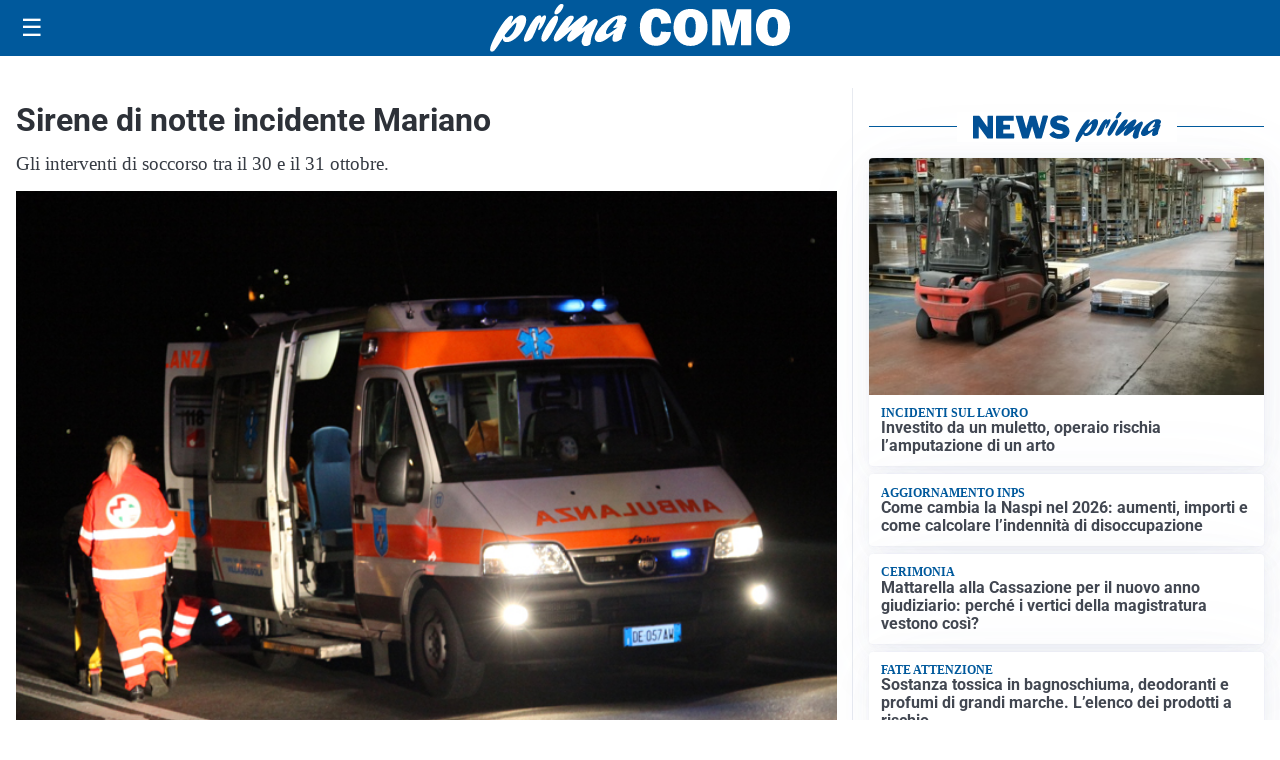

--- FILE ---
content_type: text/html; charset=utf8
request_url: https://primacomo.it/media/my-theme/widgets/list-posts/sidebar-business-pmi.html?ts=29497022
body_size: 570
content:
<div class="widget-title-img"><img src="https://format.netweek.it/media/loghi/business-pmi.svg" alt="Logo Business PMI" class="widget-logo logo-light-and-dark" /></div>
<div class="widget-sidebar-featured-poi-lista">
            
                    <article class="featured">
                <a href="https://primacomo.it/rubriche/business-pmi/bhhs-palazzo-estate-la-boutique-immobiliare-fa-parte-del-colosso-globale-di-warren-buffett/">
                                            <figure><img width="420" height="252" src="https://primacomo.it/media/2025/07/Business_PMI-420x252.png" class="attachment-thumbnail size-thumbnail wp-post-image" alt="BHHS  PALAZZO  ESTATE &#8211; La boutique immobiliare fa parte del colosso globale di Warren Buffett" loading="lazy" sizes="(max-width: 480px) 480px, (max-width: 1024px) 640px, 1280px" decoding="async" srcset="https://primacomo.it/media/2025/07/Business_PMI-420x252.png 420w, https://primacomo.it/media/2025/07/Business_PMI-210x126.png 210w, https://primacomo.it/media/2025/07/Business_PMI-680x408.png 680w, https://primacomo.it/media/2025/07/Business_PMI-1360x816.png 1360w" /></figure>
                                        <div class="post-meta">
                                                    <span class="lancio">La rubrica</span>
                                                <h3>BHHS  PALAZZO  ESTATE &#8211; La boutique immobiliare fa parte del colosso globale di Warren Buffett</h3>
                    </div>
                </a>
            </article>
            </div>

<div class="widget-footer"><a role="button" href="/rubriche/business-pmi/" class="outline widget-more-button">Altre notizie</a></div>